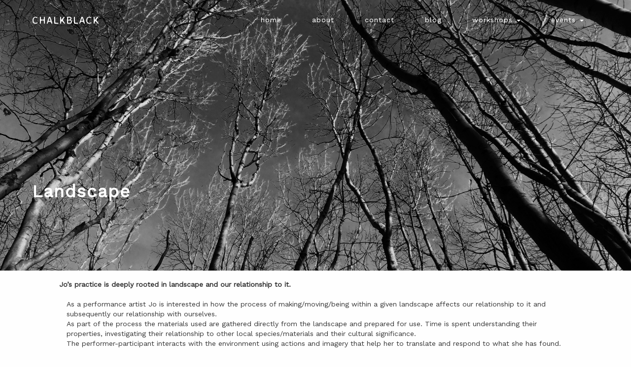

--- FILE ---
content_type: text/html; charset=UTF-8
request_url: https://chalkblack.com/landscape/
body_size: 4825
content:
<!DOCTYPE html>
<html style="margin-top: 0px !important;">
<head>
<meta name="viewport" content="initial-scale = 1.0,maximum-scale = 1.0" />

<link href="https://fonts.googleapis.com/css?family=Alegreya+Sans|Averia+Sans+Libre|Lato:400,700i|Work+Sans" rel="stylesheet">
<link rel="stylesheet" href="https://cdnjs.cloudflare.com/ajax/libs/animate.css/3.5.2/animate.min.css">
   <script src="https://ajax.googleapis.com/ajax/libs/jquery/3.1.1/jquery.min.js"></script>
    <meta name='robots' content='max-image-preview:large' />
<link rel="alternate" title="oEmbed (JSON)" type="application/json+oembed" href="https://chalkblack.com/wp-json/oembed/1.0/embed?url=https%3A%2F%2Fchalkblack.com%2Flandscape%2F" />
<link rel="alternate" title="oEmbed (XML)" type="text/xml+oembed" href="https://chalkblack.com/wp-json/oembed/1.0/embed?url=https%3A%2F%2Fchalkblack.com%2Flandscape%2F&#038;format=xml" />
<style id='wp-img-auto-sizes-contain-inline-css' type='text/css'>
img:is([sizes=auto i],[sizes^="auto," i]){contain-intrinsic-size:3000px 1500px}
/*# sourceURL=wp-img-auto-sizes-contain-inline-css */
</style>
<link rel='stylesheet' id='bootstrap-css' href='https://chalkblack.com/wp-content/themes/chalkblacktheme/css/bootstrap/css/bootstrap.css?ver=6.9' type='text/css' media='all' />
<link rel='stylesheet' id='bootstrap-theme-css' href='https://chalkblack.com/wp-content/themes/chalkblacktheme/css/bootstrap/css/bootstrap-theme.css?ver=6.9' type='text/css' media='all' />
<link rel='stylesheet' id='style-css' href='https://chalkblack.com/wp-content/themes/chalkblacktheme/style.css?ver=6.9' type='text/css' media='all' />
<link rel='stylesheet' id='grid-css' href='https://chalkblack.com/wp-content/themes/chalkblacktheme/css/grid.css?ver=6.9' type='text/css' media='all' />
<link rel='stylesheet' id='media-queries-css' href='https://chalkblack.com/wp-content/themes/chalkblacktheme/css/media-queries.css?ver=6.9' type='text/css' media='all' />
<link rel='stylesheet' id='color-overlay-css' href='https://chalkblack.com/wp-content/themes/chalkblacktheme/css/fun_color-overlay.css?ver=6.9' type='text/css' media='all' />
<link rel='stylesheet' id='header-css' href='https://chalkblack.com/wp-content/themes/chalkblacktheme/css/header.css?ver=6.9' type='text/css' media='all' />
<link rel='stylesheet' id='single-css' href='https://chalkblack.com/wp-content/themes/chalkblacktheme/css/single.css?ver=6.9' type='text/css' media='all' />
<link rel='stylesheet' id='links-component-css' href='https://chalkblack.com/wp-content/themes/chalkblacktheme/css/creativelinks/component.css?ver=6.9' type='text/css' media='all' />
<link rel='stylesheet' id='links-normalize-css' href='https://chalkblack.com/wp-content/themes/chalkblacktheme/css/creativelinks/normalize.css?ver=6.9' type='text/css' media='all' />
<link rel='stylesheet' id='typography-css' href='https://chalkblack.com/wp-content/themes/chalkblacktheme/css/typography.css?ver=6.9' type='text/css' media='all' />
<link rel='stylesheet' id='wpapp-styles-css' href='https://chalkblack.com/wp-content/plugins/wordpress-easy-paypal-payment-or-donation-accept-plugin/wpapp-styles.css?ver=5.1.4' type='text/css' media='all' />
<style id='wp-emoji-styles-inline-css' type='text/css'>

	img.wp-smiley, img.emoji {
		display: inline !important;
		border: none !important;
		box-shadow: none !important;
		height: 1em !important;
		width: 1em !important;
		margin: 0 0.07em !important;
		vertical-align: -0.1em !important;
		background: none !important;
		padding: 0 !important;
	}
/*# sourceURL=wp-emoji-styles-inline-css */
</style>
<link rel='stylesheet' id='wp-block-library-css' href='https://chalkblack.com/wp-includes/css/dist/block-library/style.min.css?ver=6.9' type='text/css' media='all' />

<style id='classic-theme-styles-inline-css' type='text/css'>
/*! This file is auto-generated */
.wp-block-button__link{color:#fff;background-color:#32373c;border-radius:9999px;box-shadow:none;text-decoration:none;padding:calc(.667em + 2px) calc(1.333em + 2px);font-size:1.125em}.wp-block-file__button{background:#32373c;color:#fff;text-decoration:none}
/*# sourceURL=/wp-includes/css/classic-themes.min.css */
</style>
<link rel='stylesheet' id='ecwd-popup-style-css' href='https://chalkblack.com/wp-content/plugins/event-calendar-wd/css/ecwd_popup.css?ver=1.1.55_58ac4defb365d' type='text/css' media='all' />
<link rel='stylesheet' id='ecwd_font-awesome-css' href='https://chalkblack.com/wp-content/plugins/event-calendar-wd/css/font-awesome/font-awesome.css?ver=1.1.55_58ac4defb365d' type='text/css' media='all' />
<link rel='stylesheet' id='ecwd-public-css' href='https://chalkblack.com/wp-content/plugins/event-calendar-wd/css/style.css?ver=1.1.55_58ac4defb365d' type='text/css' media='all' />
<script type="text/javascript" src="https://chalkblack.com/wp-content/themes/chalkblacktheme/css/bootstrap/js/bootstrap.js?ver=6.9" id="bootstrap-js"></script>
<script type="text/javascript" src="https://chalkblack.com/wp-includes/js/jquery/jquery.min.js?ver=3.7.1" id="jquery-core-js"></script>
<script type="text/javascript" src="https://chalkblack.com/wp-includes/js/jquery/jquery-migrate.min.js?ver=3.4.1" id="jquery-migrate-js"></script>
<link rel="https://api.w.org/" href="https://chalkblack.com/wp-json/" /><link rel="alternate" title="JSON" type="application/json" href="https://chalkblack.com/wp-json/wp/v2/pages/85" /><link rel="EditURI" type="application/rsd+xml" title="RSD" href="https://chalkblack.com/xmlrpc.php?rsd" />
<meta name="generator" content="WordPress 6.9" />
<link rel="canonical" href="https://chalkblack.com/landscape/" />
<link rel='shortlink' href='https://chalkblack.com/?p=85' />

        <script type="text/javascript">
            var jQueryMigrateHelperHasSentDowngrade = false;

			window.onerror = function( msg, url, line, col, error ) {
				// Break out early, do not processing if a downgrade reqeust was already sent.
				if ( jQueryMigrateHelperHasSentDowngrade ) {
					return true;
                }

				var xhr = new XMLHttpRequest();
				var nonce = '0ae9314f37';
				var jQueryFunctions = [
					'andSelf',
					'browser',
					'live',
					'boxModel',
					'support.boxModel',
					'size',
					'swap',
					'clean',
					'sub',
                ];
				var match_pattern = /\)\.(.+?) is not a function/;
                var erroredFunction = msg.match( match_pattern );

                // If there was no matching functions, do not try to downgrade.
                if ( null === erroredFunction || typeof erroredFunction !== 'object' || typeof erroredFunction[1] === "undefined" || -1 === jQueryFunctions.indexOf( erroredFunction[1] ) ) {
                    return true;
                }

                // Set that we've now attempted a downgrade request.
                jQueryMigrateHelperHasSentDowngrade = true;

				xhr.open( 'POST', 'https://chalkblack.com/wp-admin/admin-ajax.php' );
				xhr.setRequestHeader( 'Content-Type', 'application/x-www-form-urlencoded' );
				xhr.onload = function () {
					var response,
                        reload = false;

					if ( 200 === xhr.status ) {
                        try {
                        	response = JSON.parse( xhr.response );

                        	reload = response.data.reload;
                        } catch ( e ) {
                        	reload = false;
                        }
                    }

					// Automatically reload the page if a deprecation caused an automatic downgrade, ensure visitors get the best possible experience.
					if ( reload ) {
						location.reload();
                    }
				};

				xhr.send( encodeURI( 'action=jquery-migrate-downgrade-version&_wpnonce=' + nonce ) );

				// Suppress error alerts in older browsers
				return true;
			}
        </script>

		    <script>
        $(document).ready(function () {


                var page = $('.content');
                page.each(function () {
                    var original = page.css('background-color');
                    var colors = ["#000", '#d3d3d3', '#a9a9a9'];
                    var col = Math.floor(Math.random() * colors.length);
                    $(this).css('background-color', colors[col]);
                });

             /*   var imgsInPost = $('.contentBox').find('p img').length; */
                var imgInPost = $('.contentBox > p > img');
                                             imgInPost.parent().addClass("col-lg-12 col-md-12 col-sm-12 col-xs-12");

                imgInPost.addClass("imageInPost");

             /*   var br = $('.contentBox > p > br'); */
                var para = $('.contentBox > p');
                para.css('margin-top', '10px');
                para.css('margin-bottom', '10px');
                br.remove();
                // imgInPost.css('margin-top','50px');
                // imgInPost.css('margin-bottom','50px');
                // imgInPost.css('max-width', '100%');
                // imgInPost.css('height', 'auto'
                
             /*   if (imgsInPost > 1)
                {
                  imgInPost.wrap("<div class='col-lg-6 col-md-6'></div>");
                  imgInPost.css('width','100%');
                  imgInPost.css('height','auto');
                }
                else 
                {
                  imgInPost.wrap("<div class='col-lg-12 col-md-12' style='text-align:center'></div>");
                  imgInPost.css('width','50%');
                  imgInPost.css('height','auto');

                }*/
               


        });

    </script>
</head>

<body>
    <header>
<nav class="navbar navbar-default headerPage">
  <div class="container-fluid">
    <!-- Brand and toggle get grouped for better mobile display -->
    <div class="navbar-header headerPage">
      <button type="button" class="navbar-toggle collapsed navbar-toggle-page" data-toggle="collapse" data-target="#bs-example-navbar-collapse-1" aria-expanded="false">
        <span class="sr-only">Toggle navigation</span>
        <span class="icon-bar"></span>
        <span class="icon-bar"></span>
        <span class="icon-bar"></span>
      </button>
      <a class="navbar-brand headerPage" href="https://chalkblack.com">Chalkblack</a>
    </div>

    <!-- Collect the nav links, forms, and other content for toggling -->
    <div class="collapse navbar-collapse" id="bs-example-navbar-collapse-1">
      
      <ul class="nav navbar-nav navbar-right headerPage cl-effect-1">
              <li><a href="https://chalkblack.com">Home</a></li> 

        <li><a href="/about-the-artist">About</a></li>
        <li><a href="/contact">Contact</a></li>
        <li><a href="/blog">Blog</a></li>
        <li class="dropdown">
          <a  class="dropdown-toggle" href="/workshops"data-toggle="dropdown" role="button" aria-haspopup="true" aria-expanded="false">Workshops <span class="caret"></span></a>
          <ul class="dropdown-menu">
            <li><a href="/immersive">Education</a></li>
            <li><a href="/reconnection">Community</a></li>
                        <li><a href="/off-grid">Sustainability</a></li>
            <li><a href="/engagement">Engagement</a></li>

          </ul>
        </li>
        <li class="dropdown">
          <a  class="dropdown-toggle" href="/workshops"data-toggle="dropdown" role="button" aria-haspopup="true" aria-expanded="false">Events <span class="caret"></span></a>
                    <ul class="dropdown-menu" style="background-color:white !important; color: black!important; background:white">
            <li><a href="/high-noon-woodland">High Noon - Woodland</a></li>
            			<li><a href="/high-noon-exhibition">High Noon - Exhibition & Event</a></li>
			<li><a href="/vulgar-earth">Vulgar Earth</a></li>

            <li><a href="/dark-skies">Dark Skies</a></li>
          </ul>
        </li>

      </ul>
    </div><!-- /.navbar-collapse -->
  </div><!-- /.container-fluid -->
</nav>
    </header>
            <div class="headerContainer" style="background-image: url(https://chalkblack.com/wp-content/uploads/2017/05/landscape.jpg)">
    <div class="headerBox">
      
    </div>
    </div>
    <div class="container-fluid singlePostContainer postSpecificTop">

                        <div class="row authorRow">
                <h2>Landscape</h2>
                        </div>

            <div class="row contentRow postSpecificBottom">
                <div class="contentBox">
                     <p><strong> Jo’s practice is deeply rooted in landscape and our relationship to it.  </strong></p>
<p>As a performance artist Jo is interested in how the process of making/moving/being within a given landscape affects our relationship to it and subsequently our relationship with ourselves.<br />
As part of the process the materials used are gathered directly from the landscape and prepared for use. Time is spent understanding their properties, investigating their relationship to other local species/materials and their cultural significance.<br />
The performer-participant interacts with the environment using actions and imagery that help her to translate and respond to what she has found.<br />
&nbsp;<br />
<img fetchpriority="high" decoding="async" width="851" height="1280" src="https://chalkblack.com/wp-content/uploads/2017/05/3cheritable.jpg" alt="" class="aligncenter size-full wp-image-306" srcset="https://chalkblack.com/wp-content/uploads/2017/05/3cheritable.jpg 851w, https://chalkblack.com/wp-content/uploads/2017/05/3cheritable-199x300.jpg 199w, https://chalkblack.com/wp-content/uploads/2017/05/3cheritable-768x1155.jpg 768w, https://chalkblack.com/wp-content/uploads/2017/05/3cheritable-681x1024.jpg 681w" sizes="(max-width: 851px) 100vw, 851px" /><br />
3C’s Heritage Project, Courage Copse Creatives in association with The Silvanus Trust<br />
&nbsp;</p>
<p><img decoding="async" width="1379" height="1381" src="https://chalkblack.com/wp-content/uploads/2017/05/investigatingnorthdevon.jpg" alt="" class="alignnone size-full wp-image-307" srcset="https://chalkblack.com/wp-content/uploads/2017/05/investigatingnorthdevon.jpg 1379w, https://chalkblack.com/wp-content/uploads/2017/05/investigatingnorthdevon-150x150.jpg 150w, https://chalkblack.com/wp-content/uploads/2017/05/investigatingnorthdevon-300x300.jpg 300w, https://chalkblack.com/wp-content/uploads/2017/05/investigatingnorthdevon-768x769.jpg 768w, https://chalkblack.com/wp-content/uploads/2017/05/investigatingnorthdevon-1024x1024.jpg 1024w" sizes="(max-width: 1379px) 100vw, 1379px" /><br />
Investigating North Devon earth pigments with Pete Ward intim8ecology.wordpress.com/</p>
                </div>
            </div>
            <div class="commentRow col-lg-6 col-md-6 col-sm-6 col-xs-12">
                <div class="commentBox">
                                        
<!-- You can start editing here. -->


			<!-- If comments are closed. -->
		<p class="nocomments">Comments are closed.</p>

	
                </div>
            </div>
                    </div>


<footer class="footer">
    <div class="footerContainer">



                <nav class=" cl-effect-1">
                    <a href="mailto:joanna@chalkblack.com">joanna@chalkblack.com</a>

                   <!-- <a>5 Bloomfield Road, Brislington, Bristol</a> -->
                    <a href="www.facebook.com/chalkblackart"><img class="social" src="https://chalkblack.com/wp-content/themes/chalkblacktheme/images/facebook.png"/></a>
                   
           </nav>

    </div>
</footer>

</body>
</html>

--- FILE ---
content_type: text/css
request_url: https://chalkblack.com/wp-content/themes/chalkblacktheme/style.css?ver=6.9
body_size: 58
content:
/*
Theme Name: Chalkblack
Author: Rebecca Cuyler
Description: Chalkblack theme developed for Chalkblack website 
Version: 1.0.0
Tags: style
*/

html {
    margin:0px !important;
}

/*Category list*/


--- FILE ---
content_type: text/css
request_url: https://chalkblack.com/wp-content/themes/chalkblacktheme/css/grid.css?ver=6.9
body_size: 1029
content:
/*Post Index Style*/
html {
    margin-top:0px!important;
    padding: 0px !important;
}
.container.postContainer {
    margin-left:0px;
    margin-right:0px;
    padding:0px;
    width: 100%;
}

.square {
    float: left;
    position: relative;
    overflow: hidden;
}

.content {
    width: 100%;
    height: 100%;
    position: absolute;
}

    .content > a {
        transition: ease 1.5s;
    }

.squareHeading {
    top: 48%;
    left: 50%;
    position: absolute;
    transform: translate(-50%, -50%);
    z-index: 255;
    color: #fff;
    text-align: center;
    font-size: 1.2em;
    line-height: 1em;
}
/*  For responsive images */

.bg {
    height: 100%;
    width: 100%;
    background-position: center center;
    background-repeat: no-repeat;
    background-size: cover; /* you change this to "contain" if you don't want the images to be cropped */
    color: #fff;
    transition: ease 1.5s;
}

    .bg:hover {
        opacity: 0.35;
    }

h5.copyright {
    opacity: 0;
    text-align: center;
    position: relative;
    top: 60%;
    padding: 10px;
    padding-top: 60px;
    text-transform: none;
}

h5:hover {
    text-decoration: none !important;
}

.bg:hover .copyright {
    opacity: 1;
    z-index: 500;
    text-decoration: none !important;
}
/*  For responsive images as background */

/*Category List */
ul.post-categories {
    padding-left: 100px;
    padding-right: 100px;
    list-style: none;
}

    ul.post-categories li {
        display: inline-block;
    }

        ul.post-categories li a {
            text-decoration: none;
            color: black;
        }

.postBox {
    background-color: #ffd800;
}


/*Extra Small*/
@media only screen and (min-width:0px) and (max-width:768px) {

    .square {
        width: 70%;
        padding-bottom: 70%; /* = width for a 1:1 aspect ratio */
        margin: 15%;
      
    }
    h5.copyright {
        opacity: 1;
        text-align: center;
        position: relative;
        top: 60%;
        padding: 10px;
        padding-top: 40px;
        text-transform: none;
        font-size: 0.75em;
    }
    .squareHeading {
        top: 46%;
        left: 50%;
        position: absolute;
        transform: translate(-50%, -50%);
        z-index: 255;
        color: #fff;
        text-align: center;
        font-size: 1.2em;
        line-height: 1em;
    }
    
}
/*Small*/
@media only screen and (min-width:768px) and (max-width:991px) {

    .square {
        width: 45%;
        padding-bottom: 45%;
        margin: 1%;
    }
}
/*Medium*/
@media only screen and (min-width:992px) and (max-width: 1199px){
    .square {
        width: 31%;
        padding-bottom: 31%; /* = width for a 1:1 aspect ratio */
        margin: 1%;
        /*width:33.333333333%;
        padding-bottom:33.33333333%;
        - No spacing, full page */
    }
    .menuRow {
        padding-top: 75px;
    }
    h5.copyright {
        opacity: 1;
        text-align: center;
        position: relative;
        top: 60%;
        padding: 10px;
        padding-top: 60px;
        text-transform: none;
    }
}
/*Large*/
@media only screen and (min-width:1200px) {
    .square {
        width: 24%;
        padding-bottom: 24%; /* = width for a 1:1 aspect ratio */
       margin: 0.5%;
      /* width:25%;
       padding-bottom:25%;/* - No Spacing, full page */
    }
        .menuRow {
        padding-top: 75px;
    }
}


--- FILE ---
content_type: text/css
request_url: https://chalkblack.com/wp-content/themes/chalkblacktheme/css/media-queries.css?ver=6.9
body_size: 142
content:

/*Extra Small*/
@media only screen and (min-width:320px) and (max-width:768px){
    
    .imageRow {
        height:100% !important;
    }
 /* .navbar-collapse {
          width:100%;
    text-align:center;
  }*/
.headerContainer h2 {
  font-size:3em;
}
}
/*Small*/
@media only screen and (min-width:768px){
 .headerContainer h2 {
   font-size: 3em;
 }
}
/*Medium*/
@media only screen and (min-width:992px){

}
/*Large*/
@media only screen and (min-width:1200px) {

}

--- FILE ---
content_type: text/css
request_url: https://chalkblack.com/wp-content/themes/chalkblacktheme/css/header.css?ver=6.9
body_size: 1114
content:
header {
    text-align:center;
}

.nav.navbar-nav li a {
    margin:5px!important;
    margin-top: 15px!important;
    padding-bottom: 15px;
    padding-top:15px;
    padding-left: 10px;
    padding-right: 10px;
}
.navbar.navbar-default {
    border:none;
    background:none;
    box-shadow:none;
    padding-top:30px;
    padding-bottom:10px;
}
.navbar-default a.navbar-brand {
    color: #000;
    margin: 15px;
    margin-right: 5px;
}
.headerBox {
    margin-left: 60px;
    margin-right: 60px;
}
/*Footer*/
.container-fluid.footerContainer {
    padding-top: 50px;
    margin:0px;
    padding:0px;
}
.icons {
    margin-bottom:30px;
    MARGIN-TOP:30PX;
}
.icons > a {
    margin: 60px;
    margin-bottom:0px;
    margin-left: 0px;
}
.social {
    height: 30px;
    width: 30px;
display:inline-block;
}

footer .navbar-inverse {
    border-bottom:none;
    margin-left:0px;
    margin-right:0px;
    margin-bottom: none;
    background:none;
    border:none;
    padding-left: 75px;
    padding-right: 75px;
}
footer .navbar.navbar-inverse .nav.navbar-nav a{
    padding-bottom: 0px;
    font-size: 1em;
        margin: 15px;
        margin-left:-15px;

}

.nav.navbar-nav.navbar-right.headerPage ul li a{
    color: white!important;
}

footer.footer {
    height:75px!important;
    margin-top: 30px;
}
.footerContainer {
    height: 75px !important;
    padding-left: 35px;
    padding-right: 35px;
}

.navbar.navbar-default.headerPage {
    padding-top: 0px;
}

.nav.navbar-nav.navbar-right.headerPage li a {
    color: white !important;
}
.navbar-brand.headerPage {
    color: white!important;
}

.navbar-toggle{
    margin: 15px;
    padding:15px;
    border: #fff;
}
.navbar-toggle-page {
    background-color: transparent;
}
.navbar-default.headerPage .navbar-toggle .icon-bar {
    background-color: white;
}

.nav.navbar-nav.navbar-right.headerPage ul.dropdown-menu li a {
    background-color: transparent !important;
    color: black !important;
}
nav a {
    margin: 15px, 15px !important;
}

*,
*:after,
*::before {
    -webkit-box-sizing: border-box;
    -moz-box-sizing: border-box;
    box-sizing: border-box;
}

body {
}

nav a {
	position: relative;
	display: inline-block;
	margin: 15px 25px;
	outline: none;
	text-decoration: none !important;
	letter-spacing: 1px;
	font-weight: 400;
	text-shadow: 0 0 1px rgba(255,255,255,0.3);
	font-size: 1.35em;
}

nav a:hover,
nav a:focus {
	outline: none;
}

/* Effect 1: Brackets */
.cl-effect-1 a::before,
.cl-effect-1 a::after {
	display: inline-block;
	opacity: 0;
	-webkit-transition: -webkit-transform 0.3s, opacity 0.2s;
	-moz-transition: -moz-transform 0.3s, opacity 0.2s;
	transition: transform 0.3s, opacity 0.2s;
}

.cl-effect-1 a::before {
	margin-right: 10px;
	content: '[';
	-webkit-transform: translateX(20px);
	-moz-transform: translateX(20px);
	transform: translateX(20px);
    color: #000;
}

.cl-effect-1 a::after {
	margin-left: 10px;
	content: ']';
	-webkit-transform: translateX(-20px);
	-moz-transform: translateX(-20px);
	transform: translateX(-20px);
    color: #000;
}

.headerPage.cl-effect-1 a::before {
	color: #fff;
}
.headerPage.cl-effect-1 a::after {
	color: #fff;
}

.cl-effect-1 a:hover::before,
.cl-effect-1 a:hover::after,
.cl-effect-1 a:focus::before,
.cl-effect-1 a:focus::after {
	opacity: 1;
	-webkit-transform: translateX(0px);
	-moz-transform: translateX(0px);
	transform: translateX(0px);
}


@media only screen and (min-width:0px) and (max-width:768px) {
    .navbar-default a.navbar-brand {
        margin-left: 5px;
        padding-left: 5px;
        margin-right: 5px;
        padding-right: 5px;
    }
    .navbar-default .navbar-toggle {
        margin-left: 5px;
        padding-left: 5px;
        margin-right: 5px;
        padding-right: 5px;
    }
    .footerContainer {
        height: 75px !important;
        padding-left: 10px;
        padding-right: 10px;
    }
    .footerContainer > nav > a {
        margin-left: 10px;
        margin-right: 10px;
    }

}
@media only screen and (min-width:768px) and (max-width:991px) {
    .navbar-default a.navbar-brand {
        margin-left: 5px;
        padding-left: 5px;
        margin-right: 5px;
        padding-right: 5px;
    }
    .navbar-default .navbar-toggle {
        margin-left: 5px;
        padding-left: 5px;
        margin-right: 5px;
        padding-right: 5px;
    }
}

--- FILE ---
content_type: text/css
request_url: https://chalkblack.com/wp-content/themes/chalkblacktheme/css/single.css?ver=6.9
body_size: 2083
content:
.event-link {
width: 25%;
padding-bottom: 25%;
margin: 4%;
display:inline-block;
    float: left;
    position: relative;
    overflow: hidden;

}
.event-link .squareHeading {
    text-transform:uppercase;
    font-family: 'Work Sans';
    font-size: 1em;
    letter-spacing: 2px;
    }
.one {
background-image:url("highnoonwoodland.jpg");
background-size:cover;
background-repeat:no-repeat;
}
.two {
background-image:url("exhibition.jpg");
background-size:cover;
background-repeat:no-repeat;
}
.three {
background-image:url("vulgarearth2.jpg");
background-size:cover;
background-repeat:no-repeat;
}
.imageInPost {
    margin-top: 30px;
}
.container-fluid {
   margin-left:50px;
   margin-right:50px;
}
.singlePostContainer {
    padding-top: 150px;
}
.headerContainer {
    height: 550px;
    background-size:cover;
    background-repeat:no-repeat;
    top: 0px;
    background-position: top center;
    position:absolute;
    width: 100%;
    z-index: -1000;
    color: rgba(0,0,0,0.9);
}
.headerBox {
padding:0px;
margin:0px;
background-color: rgba(0,0,0,0.1);
height: 100%;
z-index: 5;
width: 100%;
}
.authorRow {
    padding-top:90px;
    padding-left: 15px;
}
.dateRow {
    padding-top: 25px;
    color: white;
    padding-left: 15px;
}
.authorRow > * {
    color: white;
}
.authorRow h2 {
    font-weight: 700;
    font-family: 'Work Sans';
}
.thumbnailRow {
    padding-bottom: 50px;
}
.thumbnailRow img {
    height: 200px;
    width:auto;
}
.contentRow {
    padding:70px;
    padding-bottom: 50px;
    padding-top:140px;
    border-bottom: solid 1px black;
}
 /*   .contentRow .contentBox img {
      display:inline-block !important;
    margin-top:30px;
       margin-bottom:30px;

        }*/

/*Category List */
ul.post-categories {

    padding-left: 100px;
    padding-right:100px;
    list-style:none;
}
ul.post-categories li {
    display: inline-block;
}
ul.post-categories li a {
    text-decoration:none;
    color: black;
}

.postBox {
    background-color: #ffd800;
}

/*Womens Workshop Page*/
.workshopPosts {

}
.postsBox > h3 {
    padding:20px;
}
.calendarMain {
    float:right;
}
#accept_paypal_payment_form {
    padding-top:30px;
}
/*Single Header*/

.workshopsContainer {
    padding: 100px;
    padding-top:10px;
}

/*women's workshops*/
.post-password-form {
   padding-top: 200px;
   padding-left: 100px;
   padding-right: 100px;
   padding-bottom: 200px;
}

/*Comments Box */
.commentRow {
    margin-top:50px;
}
.comment-respond {
    padding-top:30px;
}
#reply-title {
    font-size:2em;
    text-transform:none;
}
form.comment-form {
 padding-top:10px;
}
p.logged-in-as {
}
p.comment-form-comment {
    padding-top:10px;
}
p.form-submit {
    padding-top:10px;
    width: 50%;
    border-radius: 5px;
}
.submit {
    border-radius: 5px;
}
h3#comments {
    font-size:1.25em;
    text-transform:none;
    font-weight:bold;
}
li.comment {
    font-family:'Work Sans';
}
p > input {
    width: 100%;
}

p > label {
    width: 100%;
}
p > textarea {
    width:100%;
}
div.comment-author {
    font-size:1em;
}
div.comment-meta {
    font-size:1em;
}
div.reply {
    font-size:1em;
}
h3#reply-title {
    font-size:1.25em;
    margin-top:0px;
    margin-bottom:0px;
    font-weight:bold;
}
/*Post Specific*/
.postSpecificTop {
}
.postSpecificBottom {
}
/*contact specific */
.contactHeader {
    height: 250px;
}

    .contactHeader .headerBox {
        height: 250px;
        text-align: center;
    }

    .contactHeader h2 {
        padding-top: 90px;
        font-size: 4em;
        color: white;
    }

.wdform_section {
    margin-top: 50px;
}

.form3 .button-submit {
    background: #000 !important;
    padding: 0px 40px;
}

.form3 .buttom-submit:hover {
    background-color: rgba(255,255,255,0.6) !important;
    transition: 1s ease !important;
    color: white;
}

.wdfrom-page-and-images {
    text-align: center !important;
}

.form3 {
    text-align: center !important;
}

.contactRow {
    margin-top: 50px;
}

.contactImage {
    padding-top: 50px;
}

div.aboutInfo {
    -webkit-columns: 200px 2;
    -moz-columns: 200px 2;
    columns: 200px 2;
    font-family: 'Work Sans';
}




@media only screen and (min-width:0px) and (max-width:768px){
ul.dropdown-menu {
color: black !important;
}
.event-link {
width: 60%;
padding-bottom: 60%;
margin: 20%;
margin-top: 5%;
margin-bottom: 5%;
}

.headerContainer {
    height: 500px;
}
.headerBox {

}
    .titleRow {
        margin-bottom: 40px;
    }
.headerContainer h2 {

  margin-top:20px;
margin-bottom:40px;
}
.authorRow h2 {
font-size: 1.5em !important;
}
.contentRow {
    padding: 30px;
    padding-top:50px;
    padding-bottom:25px;
}

.contentRow .contentBox .imageInPost {
    padding-bottom: 10px;
}
.contentRow > .contentBox > p > img {
    max-width: 100% !important;
}
.icons > a {
    margin:15px;
}
    .authorRow {
        padding-top: 60px;
        padding-left: 15px;
    }

    .dateRow {
        padding-bottom: 60px;
    }

    .contentRow {
        padding: 10px;
    }
    .container-fluid {
        margin-left: 15px;
        margin-right: 15px;
    }
    .contentBox > p
    {
        font-size: 1em;
    }
    .contentBox {
padding-top:100px !important;
}
}


/*Small*/
@media only screen and (min-width:768px) and (max-width: 992px){

.contentBox {
padding-top:100px !important;
}
.event-link {
width: 30%;
padding-bottom: 30%;
margin: 20%;
}
    .headerContainer {
        height:500px;
    }
    .titleRow {
        margin-bottom: 40px;
    }
    .headerBox {
    }
 .headerContainer h2 {
   font-size: 4em;
   margin-top:20px;
   margin-bottom:40px;
   font-size:3em;
 }
 .icons > a {
     margin:30px;
 }
    .authorRow {
        padding-top: 60px;
        padding-left: 15px;
    }

    .dateRow {
        padding-bottom: 40px;
    }
    .contentRow {
        padding: 10px;
    }
    .contentBox > p {
        font-size: 1em;
    }
    .commentBox > p {
        font-size: 1em;
    }
}


@media (min-width: 768px) and (max-width: 1002px) {
.event-link {
width: 20%;
padding-bottom: 20%;
margin: 4%;
}
    .navbar-collapse.collapse {
        display: none !important;
    }

        .navbar-collapse.collapse.in {
            display: block !important;
        }

    .navbar-header .collapse, .navbar-toggle {
        display: block !important;
    }

    .navbar-header {
        float: none;
    }
}


body {
  background-color: #fefefe;
}

figure.wp-block-image > img,
img.imageInPost {
  width: 100% !important;
  max-width: 100% !important;
  min-width: 100% !important;
  height: auto !important;
  max-height: auto !important;
  min-height: auto !important;
}

@media screen and (min-width: 700px)  {

  figure.wp-block-image {
    padding: 20px 15% !important;
  }

  figure.wp-block-image > img,
  img.imageInPost {
    width: 66% !important;
    max-width: 66% !important;
    min-width: 66% !important;
  }

  img.imageInPost {
    margin: 20px 15% 0 !important;
  }

}


--- FILE ---
content_type: text/css
request_url: https://chalkblack.com/wp-content/themes/chalkblacktheme/css/typography.css?ver=6.9
body_size: 725
content:

body {
    font-family: 'Work Sans';
}
h1 {
font-family: 'Work Sans';
font-size: 4em;
}
a.navbar-brand {
    font-family: 'Averia Sans Libre';
    text-transform:uppercase;
    font-size: 1.5em;
    color: #000;
}
ul > li > a {
    font-family: 'Work Sans';
    font-size: 1em;
}
h2 {
    font-family: 'Work Sans';
    font-size: 2.5em;
    letter-spacing: 2px;
}
h2.squareHeading {
    text-transform: uppercase;
    font-size: 1em;
}
h3 {
    font-family: 'Work Sans';
    font-size: 1.5em;
    font-weight: 700;
}
h4 {
    font-family: 'Work Sans';
    font-size:1.4em;
}
h5 {
    font-family: 'Work Sans';
    margin-top: 0px !important;
    margin-bottom: 0px!important; 
    font-size: 1.3em;
}
h6 {
    font-family: 'Work Sans';
    font-size: 1.2em;
}
p {
    font-family: 'Work Sans';
    font-size: 1em;
}
a {
     font-family: 'Work Sans';
     text-transform: lowercase;
     color: #000 !important;
     font-size:1em;
}
li {
    font-family: 'Work Sans';
    font-size:1em;
}
a.logoLink h1 {

    background-color: white;
font-size: 4em;
color: black;
}
a.logoLink:hover {
    text-decoration:none!important;
}
button {
    background-color:#fff; 
    border: solid black 1px;
     color: black;
     border:none;
}
button:hover {
    background-color: rgba(255,255,255,0.6);
    transition: 1s ease;
    color: white;
}
input.submit {

    padding:10px;
        background-color:#000; 
    color: #fff;
    border:none;

}
input.submit:hover {
    background-color: rgba(255,255,255,0.6);
    transition: 1s ease;
    color: black;
}
a {

}
p.workshops {
    color: #232426;
    font-family: 'Averia Sans Libre';
}

.workshopsDiv {
    max-width: 48%;
    height: 575px;
    padding:20px;
    border: solid #a9a9a9 5px;
    margin: 1%;
}
.workshopsDivTwo {
max-width: 48%;
height: 575px;
    padding:20px;
    border: solid #232426 5px;
    margin: 1%;

}
@media (min-width: 350px) and (max-width: 992px)
{
    .workshopsDivTwo {
        max-width: 100%;
        width: 100%;
        height: 450px;
    }
    .workshopsDiv {
        max-width: 100%;
        width: 100%;
        height: 450px;
    }

}

.workshopsDiv h3 {
    color: #232426;
}
p.workshops-aside {
    color: #232426;
    font-family: 'Averia Sans Libre';
}
.workshopslist li {
    font-family: 'Averia Sans Libre';
}
.workshopsTwo {
    margin-top:30px;
}

nav a {
    font-size: 1em;
}

@media only screen and (min-width:0px) and (max-width:768px) {
h4 {
    font-size: 1em;
}
p {
    font-size: 1em;
}
}

@media only screen and (min-width:768px) and (max-width:991px) {
    h4 {
        font-size: 1em;
    }
    p {
        font-size: 1em;
    }
}

ul.dropdown-menu {
    background-color: white !important;
}